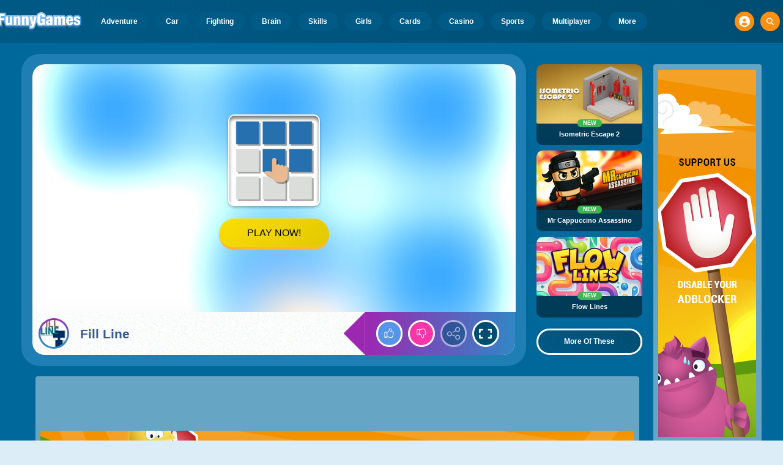

--- FILE ---
content_type: text/html; charset=utf-8
request_url: https://www.google.com/recaptcha/api2/aframe
body_size: 259
content:
<!DOCTYPE HTML><html><head><meta http-equiv="content-type" content="text/html; charset=UTF-8"></head><body><script nonce="zvegemuOCP-IHtSKZc3z4A">/** Anti-fraud and anti-abuse applications only. See google.com/recaptcha */ try{var clients={'sodar':'https://pagead2.googlesyndication.com/pagead/sodar?'};window.addEventListener("message",function(a){try{if(a.source===window.parent){var b=JSON.parse(a.data);var c=clients[b['id']];if(c){var d=document.createElement('img');d.src=c+b['params']+'&rc='+(localStorage.getItem("rc::a")?sessionStorage.getItem("rc::b"):"");window.document.body.appendChild(d);sessionStorage.setItem("rc::e",parseInt(sessionStorage.getItem("rc::e")||0)+1);localStorage.setItem("rc::h",'1769053996120');}}}catch(b){}});window.parent.postMessage("_grecaptcha_ready", "*");}catch(b){}</script></body></html>